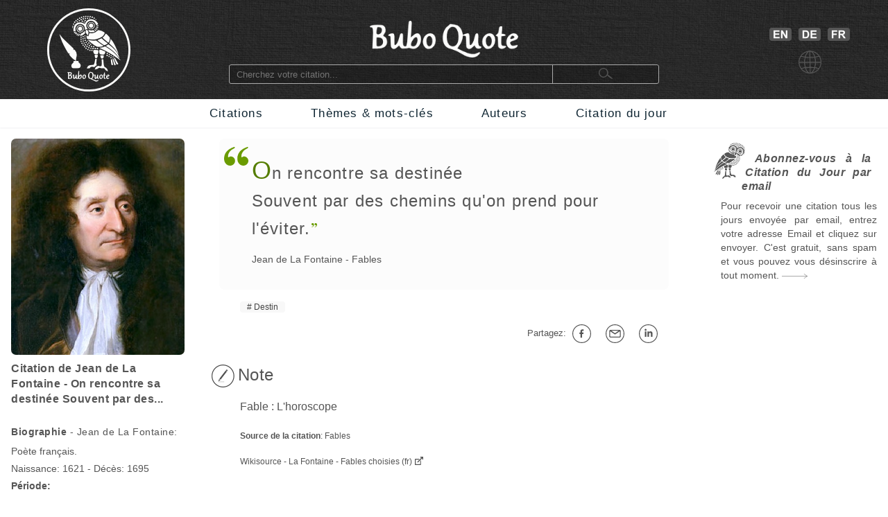

--- FILE ---
content_type: text/html; charset=utf-8
request_url: https://www.buboquote.com/fr/citation/2797-la-fontaine-on-rencontre-sa-destinee-souvent-par-des-chemins-qu-on-prend-pour-l-eviter
body_size: 8393
content:
<!DOCTYPE html>
<html lang="fr">
	<head>
        <title>On rencontre sa destinée
Souvent par des chemins qu'on prend pour l'éviter. - La Fontaine - Fables</title>
		
		
<meta http-equiv="Content-Type" content="text/html;charset=utf-8" />
<base href="https://www.buboquote.com">

<link rel="preload" href="./images/grey_background.webp" as="image">
<link href="css/styles_all_0004.min.css" rel="stylesheet">
<link href="css/styles_icons.css" rel="stylesheet">

<link rel="apple-touch-icon" sizes="180x180" href="/apple-touch-icon.png">
<link rel="icon" type="image/png" sizes="32x32" href="/favicon-32x32.png">
<link rel="icon" type="image/png" sizes="16x16" href="/favicon-16x16.png">
<link rel="manifest" href="/site.webmanifest">
<link rel="mask-icon" href="/safari-pinned-tab.svg" color="#5bbad5">
<meta name="msapplication-TileColor" content="#ffc40d">
<meta name="theme-color" content="#ffffff">

		<meta name="description" content="&quot;On rencontre sa destinée
Souvent par des chemins qu'on prend pour l'éviter.&quot; - La Fontaine - Citation - Buboquote.com - Source: Fables" />
		<meta name="robots" content="INDEX, FOLLOW" />
        			
		<meta property="og:title" content="Citation de Jean de La Fontaine - On rencontre sa destinée
Souvent par des..." />
		<meta property="og:type" content="article" />
		<meta property="og:description" content="&quot;On rencontre sa destinée
Souvent par des chemins qu'on prend pour l'éviter.&quot; - Jean de La Fontaine - Fables" />
		<meta property="og:image" content="https://www.buboquote.com/images/quote_images/la-fontaine-on-rencontre-sa-destinee-souvent-par-des-chemins-qu-on-prend-pour-l-eviter.jpg"/>
		<meta property="og:url" content="https://www.buboquote.com/fr/citation/2797-la-fontaine-on-rencontre-sa-destinee-souvent-par-des-chemins-qu-on-prend-pour-l-eviter"/>
		
		<meta property="og:locale" content="fr_FR"><meta property="og:locale:alternate" content="en_GB"><meta property="og:locale:alternate" content="de_DE">
		<link rel="image_src" href="https://www.buboquote.com/images/logo_share.png" />
		
		<link rel="canonical" href="https://www.buboquote.com/fr/citation/2797-la-fontaine-on-rencontre-sa-destinee-souvent-par-des-chemins-qu-on-prend-pour-l-eviter"/>
        <link rel="alternate" hreflang="fr" href="https://www.buboquote.com/fr/citation/2797-la-fontaine-on-rencontre-sa-destinee-souvent-par-des-chemins-qu-on-prend-pour-l-eviter" />
<link rel="alternate" hreflang="en" href="https://www.buboquote.com/en/quote/2797-la-fontaine-a-person-often-meets-his-destiny-on-the-road-he-took-to-avoid-it" />
<link rel="alternate" hreflang="de" href="https://www.buboquote.com/de/zitat/2797-la-fontaine-das-schicksal-ereilt-uns-oft-auf-den-wegen-die-man-eingeschlagen-hat-um-ihm-zu-entgehen" />
		<link rel="alternate" hreflang="x-default" href="https://www.buboquote.com/en/quote/2797-la-fontaine-a-person-often-meets-his-destiny-on-the-road-he-took-to-avoid-it" />
        
        <meta name="keywords" content="citation, maxim, proverbe, traduction, Citation, La Fontaine, Anglais, Allemand, Destin" />
		
        <meta name="viewport" content="width=device-width, initial-scale=1.0" />

        <script>history.replaceState(null, null, "https://www.buboquote.com/fr/citation/2797-la-fontaine-on-rencontre-sa-destinee-souvent-par-des-chemins-qu-on-prend-pour-l-eviter")</script>
				<style>.form-control {  width:100%; height:25px; padding-left:3px; }</style>
              
	</head>	
	<body>
		<script>
  (function(i,s,o,g,r,a,m){i['GoogleAnalyticsObject']=r;i[r]=i[r]||function(){
  (i[r].q=i[r].q||[]).push(arguments)},i[r].l=1*new Date();a=s.createElement(o),
  m=s.getElementsByTagName(o)[0];a.async=1;a.src=g;m.parentNode.insertBefore(a,m)
  })(window,document,'script','https://www.google-analytics.com/analytics.js','ga');

  ga('create', 'UA-80776616-1', 'auto');
  ga('set', 'anonymizeIp', true);
  ga('send', 'pageview');

</script>        <!-- HEADER  -->
		<div class="header" style="background-image: url(./images/grey_background.webp); background-repeat:repeat; background-size: 400px 400px;">		
	<div class="container" style="min-height:143px;">
		<!-- COLUMN1  -->
		<div class="col1" >
			<a href="https://www.buboquote.com/fr/index?clear_all_filters=1"><img src="images/logo.png" height="120" width="120" style="margin-top:12px; display: block; margin-left: auto; margin-right: auto; "  alt="Home" title="Home"></a>
		</div><!-- END COLUMN1  -->
		
		<!-- COLUMN2  -->
		<div class="col2">
			 	
			<img src="images/logo_text.png" alt="logo" height="53" width="214" style="margin-top: 30px; margin-bottom: 10px;display: block; margin-left: auto; margin-right: auto;">
			<form class="main_search"  action="https://www.buboquote.com/fr/index" method="post">
				<input class="main_search" type="search"  placeholder="Cherchez votre citation... " name="search_value" required>
				<button type="submit" style="height:26px;font-size:12px;"> <img class="glass_icon" src="./images/small_glass.webp" width="20" height="16" style="" alt="Chercher..."> </button>
			</form>
			
		</div><!-- END COLUMN2  -->
		
		<!-- COLUMN3  -->
		<div class="col3" id="hc3" style="min-height:30px;">
			
			   
			<div style=" margin-top: 30px; display: flex; justify-content: center;">

				<a href="https://www.buboquote.com/en/quote/2797-la-fontaine-a-person-often-meets-his-destiny-on-the-road-he-took-to-avoid-it"><img width="32" height ="19" style=" margin: 10px 5px 0px 10px;" title="Anglais" alt="Anglais" src="images/icon_flag_gb.png"></a>
				<a href="https://www.buboquote.com/de/zitat/2797-la-fontaine-das-schicksal-ereilt-uns-oft-auf-den-wegen-die-man-eingeschlagen-hat-um-ihm-zu-entgehen"><img width="32" height ="19" style=" margin: 10px 5px 0px 5px;" title="Allemand" alt="Allemand" src="images/icon_flag_de.png"></a>
				<a href="https://www.buboquote.com/fr/citation/2797-la-fontaine-on-rencontre-sa-destinee-souvent-par-des-chemins-qu-on-prend-pour-l-eviter"><img width="32" height ="19" style=" margin: 10px 5px 0px 5px;" title="Fran&ccedil;ais" alt="Fran&ccedil;ais"  src="images/icon_flag_fr.png"></a>
			</div>
			<div style=" margin-top: 10px; display: flex; justify-content: center;">
				<img width="33" height ="33" title="Langue" alt="Langue" style="margin-left:5px" src="images/change_languages.png">
			</div>
		</div><!-- END COLUMN3  -->
	</div>
</div>                
        <!-- NAVBAR + HAM-NAVBAR -->

        <!-- NAVBAR -->
		<div class="nav-bar">
			<div class="container">
				<ul class="nav">
					<li><a href="https://www.buboquote.com/fr/index?clear_all_filters=1" > Citations </a></li>
					<li><a href="https://www.buboquote.com/fr/recherche-par-mot-cle">Thèmes & mots-cl&eacute;s </a></li>
                    <li><a href="https://www.buboquote.com/fr/recherche-par-auteur"> Auteurs </a></li>
					<li><a href="https://www.buboquote.com/fr/citation-du-jour"> Citation du jour </a></li>
				</ul>
			</div>
		</div>

        <!-- NAVBAR -->
<link href="css/ham-nav_0001.css" rel="stylesheet">
<nav class="sticky">
    <div class="mobile_navbar">
        <div class="mobile_container nav-container">
            <input class="checkbox" type="checkbox" name="m" id="ham-menu" />
            <div class="h-lines">
                <span class="line line1"></span>
                <span class="line line2"></span>
                <span class="line line3"></span>
            </div>
            <div class="quote_link"><a href="https://www.buboquote.com/fr/index?clear_all_filters=1">Citations</a>
            </div>
            
        <div class="menu_icon_container">
            <a href="https://www.buboquote.com/fr/recherche-par-mot-cle">
                <img src="./images/icon_tag_small.webp" width="33" height="33" style="float:left;padding-top: 11px;padding-left: 7px;padding-right: 7px;" alt="Mot-cl&eacute;">
            </a>
            <a href="https://www.buboquote.com/fr/recherche-par-auteur">
                <img src="./images/icon_author_small.webp" width="33" height="33" style="float:left;padding-top: 11px;padding-left: 7px;padding-right: 7px;" alt="Auteur">
            </a>
        </div>
            <div class="menu-items">
            <ul class="nav-list">
                <li><a href="https://www.buboquote.com/fr/index?clear_all_filters=1">Citations</a></li>

                <li><a href="https://www.buboquote.com/fr/recherche-par-mot-cle">Thèmes & mots-cl&eacute;s</a></li>
                <li><a href="https://www.buboquote.com/fr/recherche-par-auteur">Auteurs</a></li>
                <li><a href="https://www.buboquote.com/fr/citation-du-jour">Citation du jour</a></li>
                <li><a href="https://www.buboquote.com/fr/abonnement-citation-du-jour">S'inscrire</a></li>
                <li>
                <a href="https://www.buboquote.com/en/quote/2797-la-fontaine-a-person-often-meets-his-destiny-on-the-road-he-took-to-avoid-it"><img width="32" height ="19" style=" margin: 10px 5px 0px 10px;" title="Anglais" alt="Anglais" src="images/icon_flag_gb.png"></a>
                <a href="https://www.buboquote.com/de/zitat/2797-la-fontaine-das-schicksal-ereilt-uns-oft-auf-den-wegen-die-man-eingeschlagen-hat-um-ihm-zu-entgehen"><img width="32" height ="19" style=" margin: 10px 5px 0px 5px;" title="Allemand" alt="Allemand" src="images/icon_flag_de.png"></a>
				<a href="https://www.buboquote.com/fr/citation/2797-la-fontaine-on-rencontre-sa-destinee-souvent-par-des-chemins-qu-on-prend-pour-l-eviter"><img width="32" height ="19" style=" margin: 10px 5px 0px 5px;" title="Fran&ccedil;ais" alt="Fran&ccedil;ais"  src="images/icon_flag_fr.png"></a>
            </li>

            <li style="font-size:0.8rem;">
                <a class="small-links" href="https://www.buboquote.com/fr/a-propos">A propos</a><br>
                <a class="small-links" href="https://www.buboquote.com/fr/contact">Contactez-nous</a><br>
                <a class="small-links" href="https://www.buboquote.com/fr/se-desabonner">Se d&eacute;sabonner</a>
            </li>

                <li>
                <hr>
                <form class="nav_search"  action="https://www.buboquote.com/fr/index" method="post">
                <input class="nav_search" type="search"  placeholder="Cherchez votre citation... " name="search_value" required>
				<button type="submit" style="height:26px;font-size:12px;"> <img class="glass_icon" src="./images/small_glass.webp" width="20" height="16" style="" alt="Chercher...">  </button>
			    </form>
                </li>
</ul>
            </div>
        </div>
    </div>
</nav> 
     

        <!-- CONTENT  -->
		<div class="content">
			<div class="container">
				
                <!-- COLUMN1  -->
                <div class="col1">
                    

					
					<script type="application/ld+json">{"@context":"https:\/\/schema.org\/","@type":"Person","name":"Jean de La Fontaine","birthDate":"1621","deathDate":"1695","birthPlace":"France","image":"https:\/\/www.buboquote.com\/images\/author_picture\/jean-de-la-fontaine-citation-zitat-quote-at-buboquote-com.jpg","sameAs":"https:\/\/fr.wikipedia.org\/wiki\/Jean_de_La_Fontaine"}</script><script type="application/ld+json">{"@context":"https:\/\/schema.org\/","@type":"Quotation","creator":{"@type":"Person","name":"Jean de La Fontaine","birthDate":"1621","deathDate":"1695","birthPlace":"France","image":"https:\/\/www.buboquote.com\/images\/author_picture\/jean-de-la-fontaine-citation-zitat-quote-at-buboquote-com.jpg","sameAs":"https:\/\/fr.wikipedia.org\/wiki\/Jean_de_La_Fontaine"},"text":"On rencontre sa destin\u00e9e\r\nSouvent par des chemins qu'on prend pour l'\u00e9viter.","image":"https:\/\/www.buboquote.com\/images\/quote_images\/la-fontaine-on-rencontre-sa-destinee-souvent-par-des-chemins-qu-on-prend-pour-l-eviter.jpg","isPartOf":{"@type":"Book","name":"Fables"}}</script>					
					<a href="https://www.buboquote.com/fr/auteur/126-la-fontaine">
                    <img src="images/author_picture/jean-de-la-fontaine-citation-zitat-quote-at-buboquote-com.jpg" class="author_image" title="Jean de La Fontaine" width="400" height="500" alt="Jean de La Fontaine"> <br>
                    </a>
                            
					<div>
						<h1 style="font-size:1em; font-weight:bold; vertical-align:middle;line-height:22px;text-align:left;"> 
						Citation de Jean de La Fontaine - On rencontre sa destinée
Souvent par des... </h1>
						<br>
														<h2 style="font-size:14px;"> <span style="font-weight:bold;">Biographie</span> - Jean de La Fontaine: </h2>
						
						
					</div>
					
					
                    <div style="font-size:14px; line-height: 25px;">
						
						Poète français.<br>
						Naissance: 1621 - D&eacute;c&egrave;s: 1695<br><b>P&eacute;riode:</b><br>XVIIe siècle<br><b>Lieu de naissance:</b> France<br><img src="https://www.buboquote.com/images/maps/FR.webp" width="415" height ="415" title="France-Citations" alt="France" class="country_image">
                    </div>
                    
				</div><!-- END COLUMN1  -->
                <!-- COLUMN2  -->
				<div class="col2">

				<div class="col-md-6 col-md-offset-3"  style="background-color:#fcfcfc; padding-right: 10px; -webkit-border-radius:8px; ">
                        <br>

    <p><div class="openQuoteLarge"></div>
<div style="margin-left:47px;margin-top:7px;margin-bottom:7px;"> <span class="quote_text" style="font-size: 24px;"><span class="initial">O</span>n rencontre sa destinée<br />
Souvent par des chemins qu'on prend pour l'éviter.</span><br> <div class="author"><a href="https://www.buboquote.com/fr/auteur/126-la-fontaine" class="class_author_link">Jean de La Fontaine</a> - <a href="https://www.buboquote.com/fr/auteur/126-la-fontaine?&amp;source_id%5B%5D=42" class="class_author_link">Fables</a></div></div><br>				</div>
                    
					<ul class="tags_simple"><li><a href="https://www.buboquote.com/fr/citations/mot-cle/140-destin" >Destin</a></li></ul>					<div style="text-align:right; font-size:13px;">
					<div class="sharing_container">
						
						<div class="btn-group" style="padding-right: 5px;">
							<span style="white-space:nowrap; line-height: 50px;">Partagez:&nbsp;<a class="btn btn-default btn-xs" target="_blank"
									title="sur Facebook" href="https://www.facebook.com/sharer/sharer.php?u=https://www.buboquote.com/fr/citation/2797-la-fontaine-on-rencontre-sa-destinee-souvent-par-des-chemins-qu-on-prend-pour-l-eviter"><div class="icon_share fb"></div></a>

							<a class="btn btn-default btn-xs" target="_blank" title="Partagez par e-mail"  href="mailto:?subject=Citation&amp;body=https://www.buboquote.com/fr/citation/2797-la-fontaine-on-rencontre-sa-destinee-souvent-par-des-chemins-qu-on-prend-pour-l-eviter"><div class="icon_share mailto"></div></a>

							<a class="btn btn-default btn-xs" target="_blank" title="sur LinkedIn" href="https://www.linkedin.com/shareArticle?mini=true&url=https://www.buboquote.com/fr/citation/2797-la-fontaine-on-rencontre-sa-destinee-souvent-par-des-chemins-qu-on-prend-pour-l-eviter&title=citation&summary=On rencontre sa destinée
Souvent par des chemins qu'on prend pour l'éviter.&source="><div class="icon_share lnkdn"></div></a></span>
						</div>
					</div>
				</div>

<br><img width="35" height="35" src="images/icon_note.png" style="margin-bottom:-11px;margin-left:-12px;" alt="Note" title="Note">&nbsp;<h2 style="font-size: 1.5em; display:inline;">Note</h2><br><br><div class="note">
	<div style="line-height: 25px;"><p>Fable&nbsp;: L'horoscope</p></div><br><span style="font-size:12px;"><b>Source de la citation</b>: Fables</span><br><br><div style="font-size:12px;"><p><a class="external_link" target="_blank" style="line-height:1.7;" href="https://fr.wikisource.org/wiki/Page%3ALa_Fontaine_-_Fables_choisies%2C_Barbin_1692%2C_tome_3.djvu/165">Wikisource - La Fontaine - Fables choisies (fr)&nbsp;
		</a><br></p></div></div><br><br><img src="images/quote_images/la-fontaine-on-rencontre-sa-destinee-souvent-par-des-chemins-qu-on-prend-pour-l-eviter.jpg" class="quote_image1" alt="On rencontre sa destinée
Souvent par des chemins qu'on prend pour l'éviter." title="Citation de Jean de La Fontaine - On rencontre sa destinée
Souvent par des"><br><br><hr class="sep"/><br>
		<img src="images/icon_translation.png" style="width:35px;margin-left:-12px;float:left;" alt="Traduction" title="Traduction">
	<div style="display: table-cell;padding-left: 5px;">
		<h2 style="font-size: 1.5em; display:inline;">Traduction</h2> (Anglais, Allemand)</div>
<br><br><br><img width="32" height="19" title="en" alt="Anglais" style="float:left; margin-left:-10px;margin-top:6px;" src="images/icon_flag_en.png"><div lang="en" style="margin-left: 30px;font-style:italic;"><span class="quote_text"><a href="https://www.buboquote.com/en/quote/2797-la-fontaine-a-person-often-meets-his-destiny-on-the-road-he-took-to-avoid-it" class="class_quote_link"><span class="initial">A</span> person often meets his destiny on the road he took to avoid it.</a></span><br><div class="author"><a href="https://www.buboquote.com/en/author/126-la-fontaine" class="class_author_link">Jean de La Fontaine</a> - <a href="https://www.buboquote.com/en/author/126-la-fontaine?&amp;source_id%5B%5D=42" class="class_author_link">Fables</a></div></div><br><img width="32" height="19" title="de" alt="Allemand" style="float:left; margin-left:-10px;margin-top:6px;" src="images/icon_flag_de.png"><div lang="de" style="margin-left: 30px;font-style:italic;"><span class="quote_text"><a href="https://www.buboquote.com/de/zitat/2797-la-fontaine-das-schicksal-ereilt-uns-oft-auf-den-wegen-die-man-eingeschlagen-hat-um-ihm-zu-entgehen" class="class_quote_link"><span class="initial">D</span>as Schicksal ereilt uns oft auf den Wegen, die man eingeschlagen hat, um ihm zu entgehen.</a></span><br><div class="author"><a href="https://www.buboquote.com/de/autor/126-la-fontaine" class="class_author_link">Jean de La Fontaine</a> - <a href="https://www.buboquote.com/de/autor/126-la-fontaine?&amp;source_id%5B%5D=42" class="class_author_link">Fables</a></div></div><br><br><hr class="sep"/><br><img src="images/bubo.png" width="45" height="52" style="margin-bottom:-11px;margin-left:-12px;" alt="Voir aussi" title="Voir aussi">&nbsp;<h2 style="font-size: 1.5em; display:inline;">Voir aussi...</h2> <br><br><div style="margin-left:30px;margin-top:30px;"><div class="openQuote"></div><span class="quote_text"><a href="https://www.buboquote.com/fr/citation/3852-syrus-ce-que-tu-crois-fuir-vient-souvent-a-ta-rencontre" class="class_quote_link"><span class="initial">C</span>e que tu crois fuir vient souvent à ta rencontre.</a></span><br><div class="author"><a href="https://www.buboquote.com/fr/auteur/115-syrus" class="class_author_link">Publilius Syrus</a> - <a href="https://www.buboquote.com/fr/auteur/115-syrus?&amp;source_id%5B%5D=118" class="class_author_link">Sentences</a><br><a href="https://www.buboquote.com/fr/citation/3852-syrus-ce-que-tu-crois-fuir-vient-souvent-a-ta-rencontre" title="Voir la citation"><div class="arrow1"></div></a></div></div><br><br><hr class="sep"/><br><a href="https://www.buboquote.com/fr/citations/mot-cle/140-destin" ><img src="images/tag_images/citations-sur-le-destin.jpg" class="quote_image1" alt="Citations sur le th&egrave;me&nbsp;: Destin" title="Citations sur le th&egrave;me&nbsp;: Destin"></a><br><br><br>

				<img width="40" height="40" src="images/icon_quote_small.png" style="margin-left:-10px;margin-top:-4px;float:left;" alt="Citations" title="Citations"><div style="display: table-cell;padding-left: 5px;">
				<h2 style="font-size: 1.5em; display:inline;">Citations sur le thème du destin ou de destinée:</h2>
			</div>
			<br><div style="margin-left: 30px;margin-top: 30px;"><div class="openQuote"></div><span class="quote_text"><a href="https://www.buboquote.com/fr/citation/5177-schopenhauer-le-destin-bat-les-cartes-et-nous-jouons" class="class_quote_link"><span class="initial">L</span>e destin bat les cartes et nous jouons.</a></span><br><div class="author"><a href="https://www.buboquote.com/fr/auteur/32-schopenhauer" class="class_author_link">Arthur Schopenhauer</a> - <a href="https://www.buboquote.com/fr/auteur/32-schopenhauer?&amp;source_id%5B%5D=136" class="class_author_link">Parerga et Paralipomena</a>&nbsp;/&nbsp;<div class="icon_small globus"></div></div><ul class="tags_simple" style="margin-left: -18px;"><li><a href="https://www.buboquote.com/fr/citations/mot-cle/140-destin">Destin</a></li><li><a href="https://www.buboquote.com/fr/citations/mot-cle/78-hasard">Hasard</a></li></ul><div style="display:table;width:100%;float: right;padding-top:20px; padding-bottom:10px;">
				<div style="display:table-row;width:100%;">
				<div style="display:table-cell;width:6%;">
				</div>  
					<div style="display:table-cell;width:89%;">
					<div style="width:105px;margin: 0 auto;display:flex;">
		
					<a target="_blank" title="Partagez sur Facebook" href="https://www.facebook.com/sharer/sharer.php?u=https://www.buboquote.com/fr/citation/5177-schopenhauer-le-destin-bat-les-cartes-et-nous-jouons"><div class="icon_share fb"></div></a>
					<a target="_blank" title="Partagez par e-mail" href="mailto:?subject=Citation&amp;body=https://www.buboquote.com/fr/citation/5177-schopenhauer-le-destin-bat-les-cartes-et-nous-jouons"><div class="icon_share mailto"></div></a>
					<a target="_blank" title="Partagez sur LinkedIn" href="https://www.linkedin.com/shareArticle?mini=true&url=https://www.buboquote.com/fr/citation/5177-schopenhauer-le-destin-bat-les-cartes-et-nous-jouons&title=&summary=&source="><div class="icon_share lnkdn"></div></a></div>
				</div> 
				<div style="display:table-cell;width:5%;">

				</div>  
				</div>
				</div><br><br><br><a href="https://www.buboquote.com/fr/citation/5177-schopenhauer-le-destin-bat-les-cartes-et-nous-jouons" title="Voir la citation"><div class="arrow1"></div></a><br></div><br><div style="margin-left: 30px;margin-top: 30px;"><div class="openQuote"></div><span class="quote_text"><a href="https://www.buboquote.com/fr/citation/8558-schiller-c-est-dans-ton-coeur-que-sont-les-etoiles-de-ton-destin" class="class_quote_link"><span class="initial">C</span>'est dans ton cœur que sont les étoiles de ton destin.</a></span><br><div class="author"><a href="https://www.buboquote.com/fr/auteur/71-schiller" class="class_author_link">Friedrich Schiller</a>&nbsp;/&nbsp;<div class="icon_small globus"></div></div><ul class="tags_simple" style="margin-left: -18px;"><li><a href="https://www.buboquote.com/fr/citations/mot-cle/140-destin">Destin</a></li><li><a href="https://www.buboquote.com/fr/citations/mot-cle/24-etoiles">Étoiles</a></li></ul><div style="display:table;width:100%;float: right;padding-top:20px; padding-bottom:10px;">
				<div style="display:table-row;width:100%;">
				<div style="display:table-cell;width:6%;">
				</div>  
					<div style="display:table-cell;width:89%;">
					<div style="width:105px;margin: 0 auto;display:flex;">
		
					<a target="_blank" title="Partagez sur Facebook" href="https://www.facebook.com/sharer/sharer.php?u=https://www.buboquote.com/fr/citation/8558-schiller-c-est-dans-ton-coeur-que-sont-les-etoiles-de-ton-destin"><div class="icon_share fb"></div></a>
					<a target="_blank" title="Partagez par e-mail" href="mailto:?subject=Citation&amp;body=https://www.buboquote.com/fr/citation/8558-schiller-c-est-dans-ton-coeur-que-sont-les-etoiles-de-ton-destin"><div class="icon_share mailto"></div></a>
					<a target="_blank" title="Partagez sur LinkedIn" href="https://www.linkedin.com/shareArticle?mini=true&url=https://www.buboquote.com/fr/citation/8558-schiller-c-est-dans-ton-coeur-que-sont-les-etoiles-de-ton-destin&title=&summary=&source="><div class="icon_share lnkdn"></div></a></div>
				</div> 
				<div style="display:table-cell;width:5%;">

				</div>  
				</div>
				</div><br><br><br><a href="https://www.buboquote.com/fr/citation/8558-schiller-c-est-dans-ton-coeur-que-sont-les-etoiles-de-ton-destin" title="Voir la citation"><div class="arrow1"></div></a><br></div><br><div style="margin-left: 30px;margin-top: 30px;"><div class="openQuote"></div><span class="quote_text"><a href="https://www.buboquote.com/fr/citation/5727-camus-un-destin-n-est-pas-une-punition" class="class_quote_link"><span class="initial">U</span>n destin n'est pas une punition.</a></span><br><div class="author"><a href="https://www.buboquote.com/fr/auteur/29-camus" class="class_author_link">Albert Camus</a> - <a href="https://www.buboquote.com/fr/auteur/29-camus?&amp;source_id%5B%5D=124" class="class_author_link">Le Mythe de Sisyphe</a>&nbsp;/&nbsp;<div class="icon_small globus"></div></div><ul class="tags_simple" style="margin-left: -18px;"><li><a href="https://www.buboquote.com/fr/citations/mot-cle/140-destin">Destin</a></li></ul><div style="display:table;width:100%;float: right;padding-top:20px; padding-bottom:10px;">
				<div style="display:table-row;width:100%;">
				<div style="display:table-cell;width:6%;">
				</div>  
					<div style="display:table-cell;width:89%;">
					<div style="width:105px;margin: 0 auto;display:flex;">
		
					<a target="_blank" title="Partagez sur Facebook" href="https://www.facebook.com/sharer/sharer.php?u=https://www.buboquote.com/fr/citation/5727-camus-un-destin-n-est-pas-une-punition"><div class="icon_share fb"></div></a>
					<a target="_blank" title="Partagez par e-mail" href="mailto:?subject=Citation&amp;body=https://www.buboquote.com/fr/citation/5727-camus-un-destin-n-est-pas-une-punition"><div class="icon_share mailto"></div></a>
					<a target="_blank" title="Partagez sur LinkedIn" href="https://www.linkedin.com/shareArticle?mini=true&url=https://www.buboquote.com/fr/citation/5727-camus-un-destin-n-est-pas-une-punition&title=&summary=&source="><div class="icon_share lnkdn"></div></a></div>
				</div> 
				<div style="display:table-cell;width:5%;">

				</div>  
				</div>
				</div><br><br><br><a href="https://www.buboquote.com/fr/citation/5727-camus-un-destin-n-est-pas-une-punition" title="Voir la citation"><div class="arrow1"></div></a><br></div><br><div style="margin-left: 30px;margin-top: 30px;"><div class="openQuote"></div><span class="quote_text"><a href="https://www.buboquote.com/fr/citation/9454-amiel-chaque-vie-se-fait-son-destin" class="class_quote_link"><span class="initial">C</span>haque vie se fait son destin.</a></span><br><div class="author"><a href="https://www.buboquote.com/fr/auteur/230-amiel" class="class_author_link">Henri-Frédéric Amiel</a> - <a href="https://www.buboquote.com/fr/auteur/230-amiel?&amp;source_id%5B%5D=215" class="class_author_link">Journal intime</a>&nbsp;/&nbsp;<div class="icon_small globus"></div></div><ul class="tags_simple" style="margin-left: -18px;"><li><a href="https://www.buboquote.com/fr/citations/mot-cle/140-destin">Destin</a></li><li><a href="https://www.buboquote.com/fr/citations/mot-cle/5-vie">Vie</a></li></ul><div style="display:table;width:100%;float: right;padding-top:20px; padding-bottom:10px;">
				<div style="display:table-row;width:100%;">
				<div style="display:table-cell;width:6%;">
				</div>  
					<div style="display:table-cell;width:89%;">
					<div style="width:105px;margin: 0 auto;display:flex;">
		
					<a target="_blank" title="Partagez sur Facebook" href="https://www.facebook.com/sharer/sharer.php?u=https://www.buboquote.com/fr/citation/9454-amiel-chaque-vie-se-fait-son-destin"><div class="icon_share fb"></div></a>
					<a target="_blank" title="Partagez par e-mail" href="mailto:?subject=Citation&amp;body=https://www.buboquote.com/fr/citation/9454-amiel-chaque-vie-se-fait-son-destin"><div class="icon_share mailto"></div></a>
					<a target="_blank" title="Partagez sur LinkedIn" href="https://www.linkedin.com/shareArticle?mini=true&url=https://www.buboquote.com/fr/citation/9454-amiel-chaque-vie-se-fait-son-destin&title=&summary=&source="><div class="icon_share lnkdn"></div></a></div>
				</div> 
				<div style="display:table-cell;width:5%;">

				</div>  
				</div>
				</div><br><br><br><a href="https://www.buboquote.com/fr/citation/9454-amiel-chaque-vie-se-fait-son-destin" title="Voir la citation"><div class="arrow1"></div></a><br></div><br><div style="margin-left: 30px;margin-top: 30px;"><div class="openQuote"></div><span class="quote_text"><a href="https://www.buboquote.com/fr/citation/10939-thoreau-ce-qu-un-homme-pense-de-lui-meme-voila-ce-qui-regle-ou-plutot-indique-son-destin" class="class_quote_link"><span class="initial">C</span>e qu’un homme pense de lui-même, voilà ce qui règle ou plutôt indique son destin.</a></span><br><div class="author"><a href="https://www.buboquote.com/fr/auteur/173-thoreau" class="class_author_link">Henry David Thoreau</a> - <a href="https://www.buboquote.com/fr/auteur/173-thoreau?&amp;source_id%5B%5D=205" class="class_author_link">Walden ou la Vie dans les bois</a>&nbsp;/&nbsp;<div class="icon_small globus"></div></div><ul class="tags_simple" style="margin-left: -18px;"><li><a href="https://www.buboquote.com/fr/citations/mot-cle/140-destin">Destin</a></li><li><a href="https://www.buboquote.com/fr/citations/mot-cle/56-estime-de-soi">Estime de soi</a></li></ul><div style="display:table;width:100%;float: right;padding-top:20px; padding-bottom:10px;">
				<div style="display:table-row;width:100%;">
				<div style="display:table-cell;width:6%;">
				</div>  
					<div style="display:table-cell;width:89%;">
					<div style="width:105px;margin: 0 auto;display:flex;">
		
					<a target="_blank" title="Partagez sur Facebook" href="https://www.facebook.com/sharer/sharer.php?u=https://www.buboquote.com/fr/citation/10939-thoreau-ce-qu-un-homme-pense-de-lui-meme-voila-ce-qui-regle-ou-plutot-indique-son-destin"><div class="icon_share fb"></div></a>
					<a target="_blank" title="Partagez par e-mail" href="mailto:?subject=Citation&amp;body=https://www.buboquote.com/fr/citation/10939-thoreau-ce-qu-un-homme-pense-de-lui-meme-voila-ce-qui-regle-ou-plutot-indique-son-destin"><div class="icon_share mailto"></div></a>
					<a target="_blank" title="Partagez sur LinkedIn" href="https://www.linkedin.com/shareArticle?mini=true&url=https://www.buboquote.com/fr/citation/10939-thoreau-ce-qu-un-homme-pense-de-lui-meme-voila-ce-qui-regle-ou-plutot-indique-son-destin&title=&summary=&source="><div class="icon_share lnkdn"></div></a></div>
				</div> 
				<div style="display:table-cell;width:5%;">

				</div>  
				</div>
				</div><br><br><br><a href="https://www.buboquote.com/fr/citation/10939-thoreau-ce-qu-un-homme-pense-de-lui-meme-voila-ce-qui-regle-ou-plutot-indique-son-destin" title="Voir la citation"><div class="arrow1"></div></a><br></div><br><div style="margin-left: 30px;margin-top: 30px;"><div class="openQuote"></div><span class="quote_text"><a href="https://www.buboquote.com/fr/citation/15434-aurelius-accommode-toi-aux-choses-que-t-assigna-le-sort-et-les-hommes-que-le-destin-te-donna-pour" class="class_quote_link"><span class="initial">A</span>ccommode-toi aux choses que t'assigna le sort&nbsp;; et les hommes, que le destin te donna pour compagnons, aime-les, mais du fond du cœur.</a></span><br><div class="author"><a href="https://www.buboquote.com/fr/auteur/101-aurelius" class="class_author_link">Marc Aurèle</a> - <a href="https://www.buboquote.com/fr/auteur/101-aurelius?&amp;source_id%5B%5D=97" class="class_author_link">Pensées pour moi-même</a>&nbsp;/&nbsp;<div class="icon_small globus"></div></div><ul class="tags_simple" style="margin-left: -18px;"><li><a href="https://www.buboquote.com/fr/citations/mot-cle/2-amour">Amour</a></li><li><a href="https://www.buboquote.com/fr/citations/mot-cle/140-destin">Destin</a></li></ul><div style="display:table;width:100%;float: right;padding-top:20px; padding-bottom:10px;">
				<div style="display:table-row;width:100%;">
				<div style="display:table-cell;width:6%;">
				</div>  
					<div style="display:table-cell;width:89%;">
					<div style="width:105px;margin: 0 auto;display:flex;">
		
					<a target="_blank" title="Partagez sur Facebook" href="https://www.facebook.com/sharer/sharer.php?u=https://www.buboquote.com/fr/citation/15434-aurelius-accommode-toi-aux-choses-que-t-assigna-le-sort-et-les-hommes-que-le-destin-te-donna-pour"><div class="icon_share fb"></div></a>
					<a target="_blank" title="Partagez par e-mail" href="mailto:?subject=Citation&amp;body=https://www.buboquote.com/fr/citation/15434-aurelius-accommode-toi-aux-choses-que-t-assigna-le-sort-et-les-hommes-que-le-destin-te-donna-pour"><div class="icon_share mailto"></div></a>
					<a target="_blank" title="Partagez sur LinkedIn" href="https://www.linkedin.com/shareArticle?mini=true&url=https://www.buboquote.com/fr/citation/15434-aurelius-accommode-toi-aux-choses-que-t-assigna-le-sort-et-les-hommes-que-le-destin-te-donna-pour&title=&summary=&source="><div class="icon_share lnkdn"></div></a></div>
				</div> 
				<div style="display:table-cell;width:5%;">

				</div>  
				</div>
				</div><br><br><br><a href="https://www.buboquote.com/fr/citation/15434-aurelius-accommode-toi-aux-choses-que-t-assigna-le-sort-et-les-hommes-que-le-destin-te-donna-pour" title="Voir la citation"><div class="arrow1"></div></a><br><br><br><div style="width:100%;height:42px;"><div class="other_page_button"><a href="https://www.buboquote.com/fr/citations/mot-cle/140-destin" > Voir plus sur le thème du destin ou de destinée...</a></div></div><br><br></div><br><hr class="sep"/><br>

					<img width="40"  height="40" src="images/icon_quote_small.png" style="margin-left:-10px;margin-top:-4px;float:left;" alt="Citations" title="Citations">

					<div style="display: table-cell;padding-left: 5px;">
					<h2 style="font-size: 1.5em; display:inline;">Jean de La Fontaine a dit aussi...</h2>
				</div>

				<br><div style="margin-left: 30px;margin-top: 30px;"><div class="openQuote"></div><span class="quote_text"><a href="https://www.buboquote.com/fr/citation/3281-la-fontaine-aimez-aimez-tout-le-reste-n-est-rien" class="class_quote_link"><span class="initial">A</span>imez, aimez, tout le reste n'est rien.</a></span><br><div class="author"><a href="https://www.buboquote.com/fr/auteur/126-la-fontaine" class="class_author_link">Jean de La Fontaine</a> - <a href="https://www.buboquote.com/fr/auteur/126-la-fontaine?&amp;source_id%5B%5D=62" class="class_author_link">Les amours de Psyché et de Cupidon</a>&nbsp;/&nbsp;<div class="icon_small globus"></div></div><ul class="tags_simple" style="margin-left: -18px;"><li><a href="https://www.buboquote.com/fr/citations/mot-cle/2-amour" >Amour</a></li></ul><div style="display:table;width:100%;float: right;padding-top:20px; padding-bottom:10px;">
        <div style="display:table-row;width:100%;">
           <div style="display:table-cell;width:6%;">
           </div>  
            <div style="display:table-cell;width:89%;">
			<div style="width:105px;margin: 0 auto;display:flex;">
		
            <a target="_blank" title="Partagez sur Facebook" href="https://www.facebook.com/sharer/sharer.php?u=https://www.buboquote.com/fr/citation/3281-la-fontaine-aimez-aimez-tout-le-reste-n-est-rien"><div class="icon_share fb"></div></a>
            <a target="_blank" title="Partagez par e-mail" href="mailto:?subject=Citation&amp;body=https://www.buboquote.com/fr/citation/3281-la-fontaine-aimez-aimez-tout-le-reste-n-est-rien"><div class="icon_share mailto"></div></a>
            <a target="_blank" title="Partagez sur LinkedIn" href="https://www.linkedin.com/shareArticle?mini=true&url=https://www.buboquote.com/fr/citation/3281-la-fontaine-aimez-aimez-tout-le-reste-n-est-rien&title=&summary=&source="><div class="icon_share lnkdn"></div></a></div>
		</div> 
		<div style="display:table-cell;width:5%;">
		</div>  
		</div>
		</div></div><br><br><br><br><a href="https://www.buboquote.com/fr/citation/3281-la-fontaine-aimez-aimez-tout-le-reste-n-est-rien" title="Voir la citation"><div class="arrow1"></div></a><br><div style="margin-left: 30px;margin-top: 30px;"><div class="openQuote"></div><span class="quote_text"><a href="https://www.buboquote.com/fr/citation/3348-la-fontaine-en-toute-chose-il-faut-considerer-la-fin" class="class_quote_link"><span class="initial">E</span>n toute chose il faut considérer la fin.</a></span><br><div class="author"><a href="https://www.buboquote.com/fr/auteur/126-la-fontaine" class="class_author_link">Jean de La Fontaine</a> - <a href="https://www.buboquote.com/fr/auteur/126-la-fontaine?&amp;source_id%5B%5D=42" class="class_author_link">Fables</a>&nbsp;/&nbsp;<div class="icon_small globus"></div></div><div style="display:table;width:100%;float: right;padding-top:20px; padding-bottom:10px;">
        <div style="display:table-row;width:100%;">
           <div style="display:table-cell;width:6%;">
           </div>  
            <div style="display:table-cell;width:89%;">
			<div style="width:105px;margin: 0 auto;display:flex;">
		
            <a target="_blank" title="Partagez sur Facebook" href="https://www.facebook.com/sharer/sharer.php?u=https://www.buboquote.com/fr/citation/3348-la-fontaine-en-toute-chose-il-faut-considerer-la-fin"><div class="icon_share fb"></div></a>
            <a target="_blank" title="Partagez par e-mail" href="mailto:?subject=Citation&amp;body=https://www.buboquote.com/fr/citation/3348-la-fontaine-en-toute-chose-il-faut-considerer-la-fin"><div class="icon_share mailto"></div></a>
            <a target="_blank" title="Partagez sur LinkedIn" href="https://www.linkedin.com/shareArticle?mini=true&url=https://www.buboquote.com/fr/citation/3348-la-fontaine-en-toute-chose-il-faut-considerer-la-fin&title=&summary=&source="><div class="icon_share lnkdn"></div></a></div>
		</div> 
		<div style="display:table-cell;width:5%;">
		</div>  
		</div>
		</div></div><br><br><br><br><a href="https://www.buboquote.com/fr/citation/3348-la-fontaine-en-toute-chose-il-faut-considerer-la-fin" title="Voir la citation"><div class="arrow1"></div></a><br><div style="margin-left: 30px;margin-top: 30px;"><div class="openQuote"></div><span class="quote_text"><a href="https://www.buboquote.com/fr/citation/3255-la-fontaine-faut-il-que-l-amour-propre-aveugle-les-esprits" class="class_quote_link"><span class="initial">F</span>aut-il que l'amour-propre aveugle les esprits.</a></span><br><div class="author"><a href="https://www.buboquote.com/fr/auteur/126-la-fontaine" class="class_author_link">Jean de La Fontaine</a> - <a href="https://www.buboquote.com/fr/auteur/126-la-fontaine?&amp;source_id%5B%5D=42" class="class_author_link">Fables</a></div><ul class="tags_simple" style="margin-left: -18px;"><li><a href="https://www.buboquote.com/fr/citations/mot-cle/130-amour-propre" >Amour-propre</a></li><li><a href="https://www.buboquote.com/fr/citations/mot-cle/55-esprit" >Esprit</a></li></ul><div style="display:table;width:100%;float: right;padding-top:20px; padding-bottom:10px;">
        <div style="display:table-row;width:100%;">
           <div style="display:table-cell;width:6%;">
           </div>  
            <div style="display:table-cell;width:89%;">
			<div style="width:105px;margin: 0 auto;display:flex;">
		
            <a target="_blank" title="Partagez sur Facebook" href="https://www.facebook.com/sharer/sharer.php?u=https://www.buboquote.com/fr/citation/3255-la-fontaine-faut-il-que-l-amour-propre-aveugle-les-esprits"><div class="icon_share fb"></div></a>
            <a target="_blank" title="Partagez par e-mail" href="mailto:?subject=Citation&amp;body=https://www.buboquote.com/fr/citation/3255-la-fontaine-faut-il-que-l-amour-propre-aveugle-les-esprits"><div class="icon_share mailto"></div></a>
            <a target="_blank" title="Partagez sur LinkedIn" href="https://www.linkedin.com/shareArticle?mini=true&url=https://www.buboquote.com/fr/citation/3255-la-fontaine-faut-il-que-l-amour-propre-aveugle-les-esprits&title=&summary=&source="><div class="icon_share lnkdn"></div></a></div>
		</div> 
		<div style="display:table-cell;width:5%;">
		</div>  
		</div>
		</div></div><br><br><br><br><a href="https://www.buboquote.com/fr/citation/3255-la-fontaine-faut-il-que-l-amour-propre-aveugle-les-esprits" title="Voir la citation"><div class="arrow1"></div></a><br><div style="margin-left: 30px;margin-top: 30px;"><div class="openQuote"></div><span class="quote_text"><a href="https://www.buboquote.com/fr/citation/3237-la-fontaine-le-seul-plaisir-est-ce-que-l-on-souhaite" class="class_quote_link"><span class="initial">L</span>e seul plaisir est ce que l'on souhaite.</a></span><br><div class="author"><a href="https://www.buboquote.com/fr/auteur/126-la-fontaine" class="class_author_link">Jean de La Fontaine</a> - <a href="https://www.buboquote.com/fr/auteur/126-la-fontaine?&amp;source_id%5B%5D=49" class="class_author_link">Contes et nouvelles en vers</a></div><ul class="tags_simple" style="margin-left: -18px;"><li><a href="https://www.buboquote.com/fr/citations/mot-cle/85-plaisir" >Plaisir</a></li></ul><div style="display:table;width:100%;float: right;padding-top:20px; padding-bottom:10px;">
        <div style="display:table-row;width:100%;">
           <div style="display:table-cell;width:6%;">
           </div>  
            <div style="display:table-cell;width:89%;">
			<div style="width:105px;margin: 0 auto;display:flex;">
		
            <a target="_blank" title="Partagez sur Facebook" href="https://www.facebook.com/sharer/sharer.php?u=https://www.buboquote.com/fr/citation/3237-la-fontaine-le-seul-plaisir-est-ce-que-l-on-souhaite"><div class="icon_share fb"></div></a>
            <a target="_blank" title="Partagez par e-mail" href="mailto:?subject=Citation&amp;body=https://www.buboquote.com/fr/citation/3237-la-fontaine-le-seul-plaisir-est-ce-que-l-on-souhaite"><div class="icon_share mailto"></div></a>
            <a target="_blank" title="Partagez sur LinkedIn" href="https://www.linkedin.com/shareArticle?mini=true&url=https://www.buboquote.com/fr/citation/3237-la-fontaine-le-seul-plaisir-est-ce-que-l-on-souhaite&title=&summary=&source="><div class="icon_share lnkdn"></div></a></div>
		</div> 
		<div style="display:table-cell;width:5%;">
		</div>  
		</div>
		</div></div><br><br><br><br><a href="https://www.buboquote.com/fr/citation/3237-la-fontaine-le-seul-plaisir-est-ce-que-l-on-souhaite" title="Voir la citation"><div class="arrow1"></div></a><br><div style="margin-left: 30px;margin-top: 30px;"><div class="openQuote"></div><span class="quote_text"><a href="https://www.buboquote.com/fr/citation/3220-la-fontaine-l-ingratitude-est-mere-de-tout-vice" class="class_quote_link"><span class="initial">L</span>'ingratitude est mère de tout vice.</a></span><br><div class="author"><a href="https://www.buboquote.com/fr/auteur/126-la-fontaine" class="class_author_link">Jean de La Fontaine</a> - <a href="https://www.buboquote.com/fr/auteur/126-la-fontaine?&amp;source_id%5B%5D=49" class="class_author_link">Contes et nouvelles en vers</a>&nbsp;/&nbsp;<div class="icon_small globus"></div></div><ul class="tags_simple" style="margin-left: -18px;"><li><a href="https://www.buboquote.com/fr/citations/mot-cle/108-ingratitude" >Ingratitude</a></li><li><a href="https://www.buboquote.com/fr/citations/mot-cle/86-vice" >Vice</a></li></ul><div style="display:table;width:100%;float: right;padding-top:20px; padding-bottom:10px;">
        <div style="display:table-row;width:100%;">
           <div style="display:table-cell;width:6%;">
           </div>  
            <div style="display:table-cell;width:89%;">
			<div style="width:105px;margin: 0 auto;display:flex;">
		
            <a target="_blank" title="Partagez sur Facebook" href="https://www.facebook.com/sharer/sharer.php?u=https://www.buboquote.com/fr/citation/3220-la-fontaine-l-ingratitude-est-mere-de-tout-vice"><div class="icon_share fb"></div></a>
            <a target="_blank" title="Partagez par e-mail" href="mailto:?subject=Citation&amp;body=https://www.buboquote.com/fr/citation/3220-la-fontaine-l-ingratitude-est-mere-de-tout-vice"><div class="icon_share mailto"></div></a>
            <a target="_blank" title="Partagez sur LinkedIn" href="https://www.linkedin.com/shareArticle?mini=true&url=https://www.buboquote.com/fr/citation/3220-la-fontaine-l-ingratitude-est-mere-de-tout-vice&title=&summary=&source="><div class="icon_share lnkdn"></div></a></div>
		</div> 
		<div style="display:table-cell;width:5%;">
		</div>  
		</div>
		</div></div><br><br><br><br><a href="https://www.buboquote.com/fr/citation/3220-la-fontaine-l-ingratitude-est-mere-de-tout-vice" title="Voir la citation"><div class="arrow1"></div></a><br><div style="margin-left: 30px;margin-top: 30px;"><div class="openQuote"></div><span class="quote_text"><a href="https://www.buboquote.com/fr/citation/3214-la-fontaine-garde-toi-tant-que-tu-vivras-de-juger-des-gens-sur-la-mine" class="class_quote_link"><span class="initial">G</span>arde-toi, tant que tu vivras, <br />
De juger des gens sur la mine.</a></span><br><div class="author"><a href="https://www.buboquote.com/fr/auteur/126-la-fontaine" class="class_author_link">Jean de La Fontaine</a> - <a href="https://www.buboquote.com/fr/auteur/126-la-fontaine?&amp;source_id%5B%5D=42" class="class_author_link">Fables</a>&nbsp;/&nbsp;<div class="icon_small globus"></div></div><div style="display:table;width:100%;float: right;padding-top:20px; padding-bottom:10px;">
        <div style="display:table-row;width:100%;">
           <div style="display:table-cell;width:6%;">
           </div>  
            <div style="display:table-cell;width:89%;">
			<div style="width:105px;margin: 0 auto;display:flex;">
		
            <a target="_blank" title="Partagez sur Facebook" href="https://www.facebook.com/sharer/sharer.php?u=https://www.buboquote.com/fr/citation/3214-la-fontaine-garde-toi-tant-que-tu-vivras-de-juger-des-gens-sur-la-mine"><div class="icon_share fb"></div></a>
            <a target="_blank" title="Partagez par e-mail" href="mailto:?subject=Citation&amp;body=https://www.buboquote.com/fr/citation/3214-la-fontaine-garde-toi-tant-que-tu-vivras-de-juger-des-gens-sur-la-mine"><div class="icon_share mailto"></div></a>
            <a target="_blank" title="Partagez sur LinkedIn" href="https://www.linkedin.com/shareArticle?mini=true&url=https://www.buboquote.com/fr/citation/3214-la-fontaine-garde-toi-tant-que-tu-vivras-de-juger-des-gens-sur-la-mine&title=&summary=&source="><div class="icon_share lnkdn"></div></a></div>
		</div> 
		<div style="display:table-cell;width:5%;">
		</div>  
		</div>
		</div></div><br><br><br><br><a href="https://www.buboquote.com/fr/citation/3214-la-fontaine-garde-toi-tant-que-tu-vivras-de-juger-des-gens-sur-la-mine" title="Voir la citation"><div class="arrow1"></div></a><br><br><br><div style="width:100%;height:42px;"><div class="other_page_button"><a href="https://www.buboquote.com/fr/auteur/126-la-fontaine" > Tout sur La Fontaine...</a></div></div><br><br><br><br><br> 
<div class="center" style="bottom:0; text-align:center; ">

	<div style="background-color:white;  font-size:11px; line-height: 20px;  max-width:667px; margin: 0 auto; ">
		<p style="font-size:11px;text-align: justify;text-justify: inter-word;">
			<img src="images/icon_info.png" width="15" height="15" style="margin-bottom:-3px;" title="info" alt="info">&nbsp;&nbsp;
			Une citation est une phrase sortie de son contexte. Pour mieux la lire et la comprendre,  il convient donc de la restituer dans l'&oelig;uvre et la pens&eacute;e de l'auteur ainsi que dans son contexte historique, g&eacute;ographique ou philosophique. | Une citation exprime l'opinion de son auteur et ne saurait engager le site Buboquote.com		</p>
		
		<br>
		<p style="font-size:11px;text-align: justify;text-justify: inter-word;">
			<img src="images/icon_image.png" width="15" height="15" style="margin-bottom:-3px;" title="info" alt="info">&nbsp;&nbsp;
			Attribution de l'image:&nbsp;
				<a href="https://de.wikipedia.org/wiki/Jean_de_La_Fontaine#/media/File:Jean_de_La_Fontaine.PNG" target="_blank" style="text-decoration: underline;">titre, auteur, licence et source du fichier original sur Wikip&eacute;dia.</a>&nbsp;Modifications: des modifications ont &eacute;t&eacute; apport&eacute;es &agrave; cette image &agrave; partir de l'image originale (recadrage, redimensionnement, changement de nom et de couleur).
		</p>	</div>
</div>
<br>		
</div><!-- END COLUMN2  -->

<!-- COLUMN3  -->
<div class="col3">

					<br>
					<img src="images/bubo.png" width="45" height="52" alt="logo" style="float: left; margin-top: -13px; margin-left: -10px "><div><h2 style="font-size:16px;text-align: justify;text-justify: inter-word;  font-style: italic; margin-left: 30px; padding-right: 8px;">&nbsp;<b>Abonnez-vous  &agrave; la Citation du Jour par email</b></h2></div>
								
					<p style="line-height: 20px;text-align: justify;text-justify: inter-word; font-size: 14px;">Pour recevoir une citation tous les jours envoy&eacute;e par email, entrez votre adresse Email et cliquez sur envoyer. 
C'est gratuit, sans spam et vous pouvez vous d&eacute;sinscrire &agrave; tout moment.  <a href="https://www.buboquote.com/fr/abonnement-citation-du-jour"><img src="./images/arrow.svg" height="7" width="37" alt="Abonnez-vous  &agrave; la Citation du Jour par email" title="Abonnez-vous  &agrave; la Citation du Jour par email"></a></p>
					<br>
	
                </div><!-- END COLUMN3  -->			           
			</div><!-- END CONTAINER  -->
		</div>
						<!-- FOOTER  -->
			<noscript><div style="width: 50%;margin: 0 auto;">Pour acc&eacute;der &agrave; toutes les fonctionnalit&eacute;s de ce site, vous devez activer JavaScript.<br><br></div></noscript>
<div class="footer">
    <div class="container">
        <footer class="footer-panel">
            <div class="footer-right">
                <a target="_blank" title="Partagez sur Facebook" href="https://www.facebook.com/sharer/sharer.php?u=https%3A//www.buboquote.com/fr/citation/2797-la-fontaine-on-rencontre-sa-destinee-souvent-par-des-chemins-qu-on-prend-pour-l-eviter"><img width="20" height ="20" src="images/icon_facebook.png"  alt="facebook" ></a>
                <a target="_blank" title="Partagez sur Twitter" href="https://twitter.com/home?status=https%3A//www.buboquote.com/fr/citation/2797-la-fontaine-on-rencontre-sa-destinee-souvent-par-des-chemins-qu-on-prend-pour-l-eviter"><img width="20" height ="20" src="images/icon_twitter.png" alt="twitter" ></a>
                <a target="_blank" title="Partagez sur Google Plus" href="https://plus.google.com/share?url=https%3A//www.buboquote.com/fr/citation/2797-la-fontaine-on-rencontre-sa-destinee-souvent-par-des-chemins-qu-on-prend-pour-l-eviter"><img width="20" height ="20" src="images/icon_google-plus.png"  alt="google plus" ></a>
                <a target="_blank" title="Partagez sur LinkedIn" href="https://www.linkedin.com/shareArticle?mini=true&url=https%3A//www.buboquote.com/fr/citation/2797-la-fontaine-on-rencontre-sa-destinee-souvent-par-des-chemins-qu-on-prend-pour-l-eviter&title=citation"><img width="20" height ="20" src="images/icon_linkedin.png"  alt="linkedin"  ></a>
				<br><br>
						
				<a href="https://www.buboquote.com/fr/abonnement-citation-du-jour"  style="width: 152px; height: 90px; font-size: 16px; padding-top: 0px; background-color:#33383b; margin-left: 2px; letter-spacing: 0.05em; padding: 6px;"><img width="30" height ="24" src="images/openQuote.png" alt="Citation" style="float:left;margin-left:5px;">&nbsp;Abonnez-vous  &agrave; la Citation du Jour par email</a>
            </div>
            <div class="footer-left">
                <div class="footer-link-block-container">
                    <div class="footer-link-block">
                        <b>SITE</b><br><br>
                        <p><a href="https://www.buboquote.com/fr/index?clear_all_filters=1">Home</a></p>
                        <p><a href="https://www.buboquote.com/fr/index?clear_all_filters=1">Citations</a></p>
                        <p><a href="https://www.buboquote.com/fr/recherche-par-mot-cle" >Thèmes & mots-cl&eacute;s</a></p>
                        <p><a href="https://www.buboquote.com/fr/recherche-par-auteur" >Auteurs</a></p>
                        <p><label for="ham-menu">Menu</label></p>
                    </div>

                    <div class="footer-link-block">
                        <b>SERVICES</b><br><br>
                        <p><a href="https://www.buboquote.com/fr/citation-du-jour">Citation du jour</a></p>
                        <p><a href="https://www.buboquote.com/fr/abonnement-citation-du-jour">Abonnez-vous  &agrave; la Citation du Jour par email</a></p>
                        <p><a href="https://www.buboquote.com/fr/se-desabonner">Se d&eacute;sabonner</a></p>
                                                </div>
                        
                        <div class="footer-link-block">
                            <b>A PROPOS</b><br><br>
                            <p><a href="https://www.buboquote.com/fr/a-propos" >A propos</a></p>
                            <p><a href="https://www.buboquote.com/fr/contact" >Contactez-nous</a></p>
                        </div>
                    </div>
                </div>
                <br><br><br>
                <div class="footer-copyright">
                    Buboquote &copy; 2016 - 2022
                </div>
            </footer>
        </div>
    </div>
            
	<script type="application/ld+json">
	{
	  "@context": "http://schema.org",
	  "@type": "website",
	  "url": "https://www.buboquote.com",
	  "logo": "https://www.buboquote.com/images/logo_share.png"
	}
	</script>
	<script type="application/ld+json">
	{
	"@context": "http://schema.org",
	"@type": "Organization",
	"url": "https://www.buboquote.com",
	"logo": "https://www.buboquote.com/images/logo_share.png",
	"contactPoint": {
		"@type": "ContactPoint",
		"email": "mailto:info@buboquote.com",
		"contactType": "customer support",
		"url": "https://www.buboquote.com"
		}
	}
	</script>
</body>       
</html>

--- FILE ---
content_type: image/svg+xml
request_url: https://www.buboquote.com/images/icon_external_link.svg
body_size: 153
content:
<svg width="12px" height="12px" version="1.1" viewBox="0 0 30 30" xmlns="http://www.w3.org/2000/svg">
 <g transform="translate(-118.42 -100.86)">
  <path d="m133.03 110.05h-13.11v19.319h19.091v-13.377" style="fill:none;stroke-linecap:round;stroke-linejoin:round;stroke-width:3;stroke:#555"/>
  <path d="m129.1 119.93 16.672-16.79" style="fill:none;stroke-linecap:round;stroke-width:3.5;stroke:#555"/>
  <path d="m139.22 102.61h7.4479v7.0233" style="fill:none;stroke-linecap:round;stroke-width:3.5;stroke:#555"/>
 </g>
</svg>
